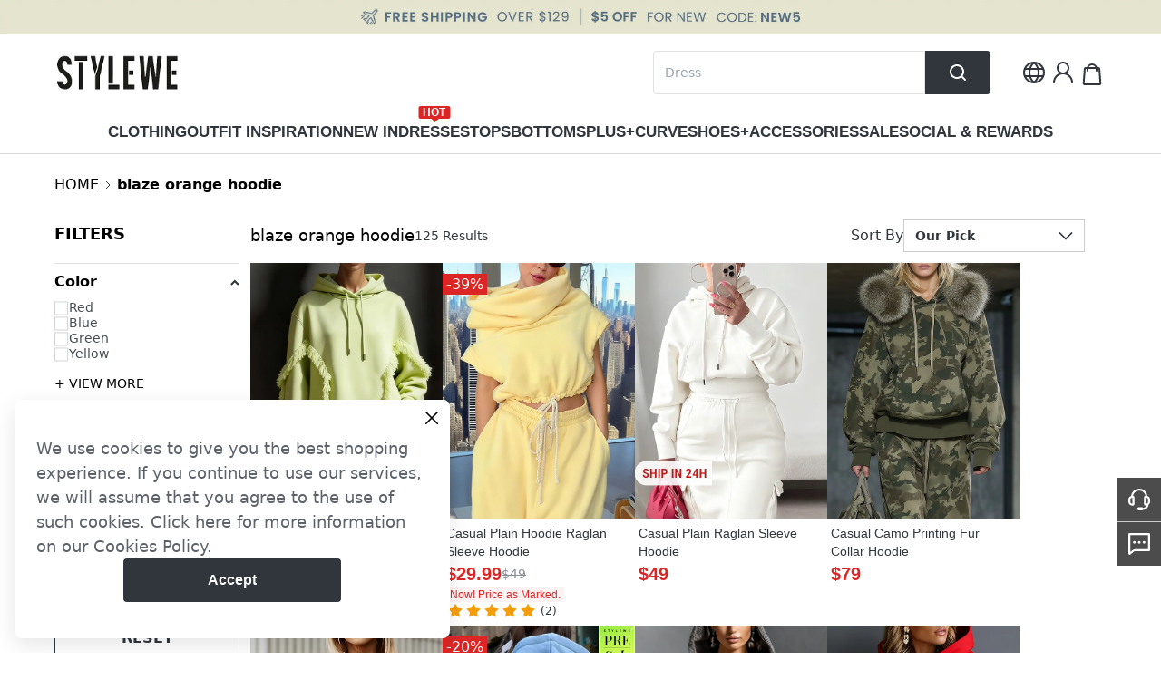

--- FILE ---
content_type: text/javascript
request_url: https://cmall-static-resource.harborcdn.com/prod/cmall-front/_next/static/chunks/8063-dba59a15a6119cf4.js
body_size: 4194
content:
"use strict";(self.webpackChunk_N_E=self.webpackChunk_N_E||[]).push([[8063],{87003:function(e,t,l){l.d(t,{Z:function(){return g}});var n,r=l(24246),a=l(27378),i=l(61522),s=l(9385),o=l(22902),c=l(11037),u=l(95666),d=l(15818),p=l(44752);function x(){return(x=Object.assign||function(e){for(var t=1;t<arguments.length;t++){var l=arguments[t];for(var n in l)Object.prototype.hasOwnProperty.call(l,n)&&(e[n]=l[n])}return e}).apply(this,arguments)}var f=function(e){return a.createElement("svg",x({viewBox:"0 0 20 20",fill:"none",xmlns:"http://www.w3.org/2000/svg"},e),n||(n=a.createElement("path",{d:"M6.25 6.25H2.29v7.5H6.25v-7.5ZM6.25 6.25l6.934-2.917v13.333L6.25 13.75M16.042 6.667h.833M15.625 10h2.083M16.042 13.333h.833",stroke:"#31353C",strokeWidth:1.25,strokeLinecap:"round",strokeLinejoin:"round"})))},v=l(98383),h=l(94184),m=l.n(h);let w=e=>{let{title:t,visible:l,onClose:n,giftSkuId:x,conditionTips:h,fromPurchase:w=!1}=e,[g,y]=(0,a.useState)(x),[b,j]=(0,a.useState)(!1),N=(0,a.useRef)(null),k=(0,a.useRef)(null),{dispatch:E}=(0,a.useContext)(v.r6),{productLists:C,loading:S}=(0,s.El)(l,N,k),{onUpdateGiftCommit:Z}=(0,s.k$)(),O=(0,o.qM)(),_=(0,a.useCallback)(async()=>{let e=await Z(g);e&&u.Z.notice({content:O(e),duration:3}),n()},[g,n,Z,O]),M=(0,a.useCallback)(e=>{y(e.id)},[]);(0,a.useEffect)(()=>{l&&y(x)},[x,l]);let D=(0,a.useMemo)(()=>!x,[x]),H=(0,a.useCallback)(e=>{y(e.id)},[]),R=e=>{let t=e.skus.find(e=>e.id===x);E({type:"open",payload:{show:!0,productHandle:e.handle,variant:t&&(null==t?void 0:t.inventory)>0?t.feed_id:void 0}})},P=()=>{let{scrollTop:e=0}=N.current||{};j(e>1)};return(0,r.jsx)(i.default,{visible:l,width:872,onClose:n,children:(0,r.jsxs)("div",{className:"flex flex-col",children:[w?(0,r.jsx)("div",{className:"flex flex-col justify-start items-center top-[-1px z-[2]",children:(0,r.jsxs)("div",{className:"flex flex-col justify-center items-center flex-grow-0 flex-shrink-0 w-full relative px-[48px] pt-4 pb-[12px]",style:{boxShadow:b?"inset 0px -0.5px 0px rgba(0, 0, 0, 0.25)":"unset"},children:[(0,r.jsx)("p",{className:"flex-grow-0 flex-shrink-0 font-bold text-[20px] text-left text-[#31353c] mb-[12.5px]",children:O(t)}),(0,r.jsxs)("div",{className:"bg-[#FFF7ED] flex px-[12px] py-[8px] w-full",children:[(0,r.jsx)(f,{width:20,height:20,className:"mr-[8px]"}),(0,r.jsx)("p",{className:m()(["font-[16px] leading-5 text-[#31353C] flex-1"]),dangerouslySetInnerHTML:{__html:h}})]})]})}):(0,r.jsx)("div",{className:"flex flex-col justify-start items-center top-[-1px z-[2]",style:{boxShadow:"0px 1px 0px #ececec"},children:(0,r.jsxs)("div",{className:"flex flex-col justify-center items-center flex-grow-0 flex-shrink-0 w-full relative px-6 pt-4 pb-4",children:[(0,r.jsx)("p",{className:"flex-grow-0 flex-shrink-0 text-2xl font-bold text-left text-[#31353c]",children:O(t)}),(0,r.jsx)("p",{className:m()(["font-[16px] leading-5 pt-4",{"text-[#059669]":!D,"text-[#DC2626]":D}]),children:h})]})}),(0,r.jsx)("div",{className:m()({"ml-[48px] mr-[12px] pr-[0px] max-h-[392px] relative overflow-y-auto":w,"w-full max-h-[392px] relative overflow-y-auto rounded-xl":!w}),ref:N,onScroll:P,children:C.length>0&&!S?(0,r.jsx)("div",{className:m()("flex flex-wrap mx-[auto]",{"pt-[16px] w-[800px]":!w}),ref:k,children:C.map((e,t)=>e.inventory<1&&w?null:(0,r.jsx)(c.Z,{item:e,activeSkuId:g,fromPurchase:w,productBoxRef:N,onSelectItem:M,onSizeSubmit:H,disabled:!!w||D,collectData:{rank:t+1,page_module:"buy_gift"},hideProcess:!0,hideName:!0,noRedirection:w,onClickProduct:w?()=>R(e):void 0},e.id))}):(0,r.jsx)("div",{className:"flex w-full h-full min-h-[300px] justify-center items-center",children:(0,r.jsx)(p.Z,{width:100,height:100})})}),!w&&C.length>0&&!D&&(0,r.jsx)("div",{className:"flex justify-center items-center w-full z-[2] gap-4 py-3",style:{boxShadow:"0px -1px 0px 0 #ececec"},children:(0,r.jsx)(d.Z,{type:"submit",className:"w-[400px] px-3 py-2 rounded",onClick:_,disabled:!(g&&g),children:(0,r.jsx)("p",{className:"flex-grow-0 flex-shrink-0 text-lg font-bold text-center truncate",children:O("Confirm")})})})]})})};var g=w},80989:function(e,t,l){var n=l(24246),r=l(31655),a=l(27378),i=l(71212),s=l(22902),o=l(89273),c=l(88038),u=l.n(c),d=l(11501);let p=e=>{let{total:t,className:l,client_id:c}=e,p=(0,s.ym)(),x=(0,o.xs)(),f=(0,d.MZ)(),v=(0,a.useCallback)(()=>{let{language_id:e}=x||{},t=p.find(t=>Number(t.id)===Number(e))||void 0;return t?{name:null==t?void 0:t.name,initGoogtrans:"/auto/".concat(t.code)}:{name:"",initGoogtrans:""}},[p,x]),h=(0,a.useMemo)(()=>{let{initGoogtrans:e}=v(),t=r.Z.get(i.t5)||"USD",l=r.Z.get(i.QE)||e;return(0,i.OH)(l,t)},[v]),m=(0,a.useMemo)(()=>{let e=t&&t.replace(/,/g,".");return(100*parseFloat(e&&e.replace(/[^\d.]/g,""))).toFixed(0)},[t]);(0,a.useEffect)(()=>{window.KlarnaOnsiteService=window.KlarnaOnsiteService||[],window.KlarnaOnsiteService.push({eventName:"refresh-placements"})},[t]);let w=()=>{window.collectData.push(()=>({event_type:"behavior",event_id:"payment_adv",payment_channel:"afterpay"}))};return(0,n.jsxs)(n.Fragment,{children:[(0,n.jsx)(u(),{children:f?(0,n.jsx)("script",{async:!0,"data-client-id":c,src:f}):null}),(0,n.jsx)("div",{className:l,children:(0,n.jsx)("klarna-placement",{"data-key":"credit-promotion-badge","data-locale":h,"data-purchase-amount":m,onClick:w,children:(0,n.jsx)("div",{style:{height:"auto",width:"100%",display:"block"}})})})]})};t.Z=p},7907:function(e,t,l){var n=l(24246),r=l(27378),a=l(31655),i=l(19962),s=l(89273),o=l(71212),c=l(9385),u=l(27061);let d=(e,t,l)=>{console.log("[  ] >",e,t,l)},p="",x=e=>{let{className:t="",showPaybtn:l,paymentData:x,total:f,buttonHeight:v=48}=e,{client_id:h,country:m}=x||{},w=(0,s.xs)(),[g,y]=(0,r.useState)(!1),b=f&&f.replace(/[^\d.]/g,""),j=(0,c.Ot)(),N=async()=>{let e=await j({}),{response:{prepare_data:{_id:t}},params:l}=e,n=await (0,c.fl)({params:l,mid:t});return n};(0,r.useEffect)(()=>{let e=a.Z.get("currency"),t=!1;"FR"===m?t="EUR"===e:"US"===m&&(t="USD"===e),y(!l&&t)},[m,l]);let k=async()=>{let e=(null==w?void 0:w.env)===0,t=a.Z.get("currency"),n={},r="test"===u.env.MODE;r&&(n={"buyer-country":"US"});let s=await (0,i.ve)({"client-id":e?"test":h,currency:t,components:"messages,buttons","data-namespace":"paypal_sdk",commit:!1,"disable-funding":"venmo,card","enable-funding":"paylater",...n});if(l){var c;null==s||null===(c=s.Buttons)||void 0===c||c.call(s,{style:{layout:"vertical",shape:"rect",tagline:!1,label:"paypal",height:v},onClick:e=>{let{fundingSource:t}=e;p=t,d(o.aU.OPEN,p)},createOrder:async()=>{let e=await N();return e.paypal_order_id},onApprove:async(e,t)=>{let{mid:l}={mid:123};a.Z.set(o.bN,o.Pe.PRE_AUTH,{expires:365,sameSite:"lax"}),localStorage.setItem(o.ib,"1");let n="".concat(window.location.origin,"/checkout/address/").concat(l,"?token=").concat(e.orderID,"&PayerID=").concat(e.payerID);t.redirect(n)},onCancel:()=>{d(o.aU.CANCEL,p)},onError:e=>{console.log("onError",e),d(o.aU.ERROR,p,e),window.location.reload()}}).render("#paypal-button-container")}};return((0,r.useEffect)(()=>{k()},[]),l||g)?(0,n.jsxs)("div",{className:"notranslate ".concat(t),children:[l&&(0,n.jsx)("div",{id:"paypal-button-container"}),g&&(0,n.jsx)("div",{className:"pay-later-message","data-pp-amount":b,"data-pp-buyerCountry":m,"data-pp-message":!0,"data-pp-placement":"product","data-pp-style-text-size":"14"})]}):null};t.Z=x},64810:function(e,t,l){l.d(t,{Z:function(){return f}});var n,r,a=l(24246),i=l(27378),s=l(94184),o=l.n(s);function c(){return(c=Object.assign||function(e){for(var t=1;t<arguments.length;t++){var l=arguments[t];for(var n in l)Object.prototype.hasOwnProperty.call(l,n)&&(e[n]=l[n])}return e}).apply(this,arguments)}var u=function(e){return i.createElement("svg",c({viewBox:"0 0 31 30",fill:"#5d626b",xmlns:"http://www.w3.org/2000/svg"},e),n||(n=i.createElement("path",{fillRule:"evenodd",clipRule:"evenodd",d:"M16.438 7.5v-.938h-1.875V14.063H7.062v1.874H14.563V23.438h1.874V15.937H23.938v-1.874H16.437V7.5Z"})))};function d(){return(d=Object.assign||function(e){for(var t=1;t<arguments.length;t++){var l=arguments[t];for(var n in l)Object.prototype.hasOwnProperty.call(l,n)&&(e[n]=l[n])}return e}).apply(this,arguments)}var p=function(e){return i.createElement("svg",d({viewBox:"0 0 31 30",fill:"#868C93",xmlns:"http://www.w3.org/2000/svg"},e),r||(r=i.createElement("path",{d:"M23 15.938h.938v-1.876H23v1.876ZM8 14.062h-.938v1.876H8v-1.876Zm15 0H8v1.876h15v-1.876Z"})))};let x=e=>{let{value:t,onChange:l,size:n,isControl:r,onClickAdd:s,disalbed:c=!1,...d}=e,[x,f]=(0,i.useState)(t);(0,i.useEffect)(()=>{f(t)},[t]);let v="small"===n,h="small"===n?20:30,m="flex justify-center items-center bg-white border-[1.25px] border-[#868c93] cursor-pointer";return(0,a.jsxs)("div",{className:o()("flex flex-grow-0 flex-shrink-0 relative","rounded-l-[5px]",{"h-9":!v,"h-[28px]":v}),children:[(0,a.jsx)("div",{className:o()(m,"rounded-l-[5px]",{"pointer-events-none":(null==d?void 0:d.min)===x||c,"w-[40px]":!v,"w-[32px] h-[28px]":v}),onClick:()=>{let{min:e}=d;if(e===x||c)return;let t=x-1;void 0!==e&&t<e?(r||f(Number(e)),null==l||l(Number(e))):(r||f(t),null==l||l(t))},children:(0,a.jsx)(p,{fill:(null==d?void 0:d.min)===x||c?"#CED0D3":"#222222",width:h,height:h})}),(0,a.jsx)("div",{className:o()("flex justify-center items-center bg-white border-[1.25px] border-[#868c93] border-x-0 overflow-hidden",{"w-[44px]":!v,"w-[36px]":v}),children:(0,a.jsx)("input",{className:o()("text-center text-[#31353c] leading-none border-none outline-none h-full","rounded-l-[5px]",{"text-lg":!v,"text-base":v}),type:"number",value:x,onChange:e=>{let{max:t,min:n}=d;void 0!==t&&e.target.value>t?(r||f(Number(t)),null==l||l(Number(t))):void 0!==n&&e.target.value<n?(r||f(Number(n)),null==l||l(Number(n))):(r||f(Number(e.target.value)),null==l||l(Number(e.target.value)))},disabled:c,...d})}),(0,a.jsx)("div",{className:o()(m,"rounded-r-[5px]",{"cursor-default":(null==d?void 0:d.max)===x||c,"w-[40px]":!v,"w-[32px] h-[28px]":v}),onClick:()=>{let{max:e}=d;if(e===x||c)return;let t=x+1;void 0!==e&&t>e?(r||f(Number(e)),null==l||l(Number(e))):(r||f(t),null==l||l(t)),null==s||s()},children:(0,a.jsx)(u,{fill:(null==d?void 0:d.max)===x||c?"#CED0D3":"#222222",width:h,height:h})})]})};var f=x},11501:function(e,t,l){l.d(t,{MZ:function(){return u},ih:function(){return i},Ou:function(){return c}});var n=l(31546),r=l(71212),a=l(27378);let i=()=>{let{data:e}=(0,r.et)(n.rf.getAll());return(0,a.useMemo)(()=>null!=e?e:[],[e])};var s=l(86677),o=l(31655);let c=()=>async e=>{var t;let l=await n.iL.show({query:{...e}}).fetcher();return null!==(t=null==l?void 0:l.icon)&&void 0!==t?t:void 0},u=()=>{let[e,t]=(0,a.useState)(null),l=(0,s.useRouter)();return(0,a.useEffect)(()=>{let e=o.Z.get(r.t5)||"USD",{country:l}=(0,r.kd)(e),n=(0,r.fs)(l);t(n)},[l.asPath]),e}}}]);

--- FILE ---
content_type: text/javascript
request_url: https://cmall-static-resource.harborcdn.com/prod/cmall-front/_next/static/chunks/454-1dcec738cab9ed1e.js
body_size: 1804
content:
(self.webpackChunk_N_E=self.webpackChunk_N_E||[]).push([[454],{80594:function(t){t.exports=function(t,r){for(var e=-1,n=null==t?0:t.length;++e<n&&!1!==r(t[e],e,t););return t}},41876:function(t,r,e){var n=e(35159),o=e(50098);t.exports=function(t,r){return t&&n(r,o(r),t)}},5947:function(t,r,e){var n=e(35159),o=e(53893);t.exports=function(t,r){return t&&n(r,o(r),t)}},40699:function(t,r,e){var n=e(23694),o=e(80594),c=e(71928),u=e(41876),a=e(5947),i=e(2734),f=e(37561),s=e(31102),b=e(37048),p=e(51385),j=e(39759),v=e(3533),y=e(86541),x=e(2078),l=e(97635),A=e(19785),w=e(43854),d=e(98247),h=e(11611),g=e(47614),O=e(50098),m=e(53893),S="[object Arguments]",U="[object Function]",I="[object Object]",E={};E[S]=E["[object Array]"]=E["[object ArrayBuffer]"]=E["[object DataView]"]=E["[object Boolean]"]=E["[object Date]"]=E["[object Float32Array]"]=E["[object Float64Array]"]=E["[object Int8Array]"]=E["[object Int16Array]"]=E["[object Int32Array]"]=E["[object Map]"]=E["[object Number]"]=E[I]=E["[object RegExp]"]=E["[object Set]"]=E["[object String]"]=E["[object Symbol]"]=E["[object Uint8Array]"]=E["[object Uint8ClampedArray]"]=E["[object Uint16Array]"]=E["[object Uint32Array]"]=!0,E["[object Error]"]=E[U]=E["[object WeakMap]"]=!1,t.exports=function t(r,e,F,k,B,M){var C,D=1&e,N=2&e;if(F&&(C=B?F(r,k,B,M):F(r)),void 0!==C)return C;if(!h(r))return r;var P=A(r);if(P){if(C=y(r),!D)return f(r,C)}else{var _=v(r),L=_==U||"[object GeneratorFunction]"==_;if(w(r))return i(r,D);if(_==I||_==S||L&&!B){if(C=N||L?{}:l(r),!D)return N?b(r,a(C,r)):s(r,u(C,r))}else{if(!E[_])return B?r:{};C=x(r,_,D)}}M||(M=new n);var R=M.get(r);if(R)return R;M.set(r,C),g(r)?r.forEach(function(n){C.add(t(n,e,F,n,r,M))}):d(r)&&r.forEach(function(n,o){C.set(o,t(n,e,F,o,r,M))});var T=P?void 0:(4&e?N?j:p:N?m:O)(r);return o(T||r,function(n,o){T&&(n=r[o=n]),c(C,o,t(n,e,F,o,r,M))}),C}},80158:function(t,r,e){var n=e(11611),o=Object.create,c=function(){function t(){}return function(r){if(!n(r))return{};if(o)return o(r);t.prototype=r;var e=new t;return t.prototype=void 0,e}}();t.exports=c},57657:function(t,r,e){var n=e(3533),o=e(92360);t.exports=function(t){return o(t)&&"[object Map]"==n(t)}},26903:function(t,r,e){var n=e(3533),o=e(92360);t.exports=function(t){return o(t)&&"[object Set]"==n(t)}},59464:function(t,r,e){var n=e(11611),o=e(56016),c=e(21586),u=Object.prototype.hasOwnProperty;t.exports=function(t){if(!n(t))return c(t);var r=o(t),e=[];for(var a in t)"constructor"==a&&(r||!u.call(t,a))||e.push(a);return e}},95825:function(t,r,e){var n=e(59942);t.exports=function(t){var r=new t.constructor(t.byteLength);return new n(r).set(new n(t)),r}},2734:function(t,r,e){t=e.nmd(t);var n=e(77400),o=r&&!r.nodeType&&r,c=o&&t&&!t.nodeType&&t,u=c&&c.exports===o?n.Buffer:void 0,a=u?u.allocUnsafe:void 0;t.exports=function(t,r){if(r)return t.slice();var e=t.length,n=a?a(e):new t.constructor(e);return t.copy(n),n}},61859:function(t,r,e){var n=e(95825);t.exports=function(t,r){var e=r?n(t.buffer):t.buffer;return new t.constructor(e,t.byteOffset,t.byteLength)}},9377:function(t){var r=/\w*$/;t.exports=function(t){var e=new t.constructor(t.source,r.exec(t));return e.lastIndex=t.lastIndex,e}},24116:function(t,r,e){var n=e(96539),o=n?n.prototype:void 0,c=o?o.valueOf:void 0;t.exports=function(t){return c?Object(c.call(t)):{}}},63428:function(t,r,e){var n=e(95825);t.exports=function(t,r){var e=r?n(t.buffer):t.buffer;return new t.constructor(e,t.byteOffset,t.length)}},37561:function(t){t.exports=function(t,r){var e=-1,n=t.length;for(r||(r=Array(n));++e<n;)r[e]=t[e];return r}},31102:function(t,r,e){var n=e(35159),o=e(83080);t.exports=function(t,r){return n(t,o(t),r)}},37048:function(t,r,e){var n=e(35159),o=e(30791);t.exports=function(t,r){return n(t,o(t),r)}},39759:function(t,r,e){var n=e(11324),o=e(30791),c=e(53893);t.exports=function(t){return n(t,c,o)}},2173:function(t,r,e){var n=e(58023)(Object.getPrototypeOf,Object);t.exports=n},30791:function(t,r,e){var n=e(97141),o=e(2173),c=e(83080),u=e(15937),a=Object.getOwnPropertySymbols?function(t){for(var r=[];t;)n(r,c(t)),t=o(t);return r}:u;t.exports=a},86541:function(t){var r=Object.prototype.hasOwnProperty;t.exports=function(t){var e=t.length,n=new t.constructor(e);return e&&"string"==typeof t[0]&&r.call(t,"index")&&(n.index=t.index,n.input=t.input),n}},2078:function(t,r,e){var n=e(95825),o=e(61859),c=e(9377),u=e(24116),a=e(63428);t.exports=function(t,r,e){var i=t.constructor;switch(r){case"[object ArrayBuffer]":return n(t);case"[object Boolean]":case"[object Date]":return new i(+t);case"[object DataView]":return o(t,e);case"[object Float32Array]":case"[object Float64Array]":case"[object Int8Array]":case"[object Int16Array]":case"[object Int32Array]":case"[object Uint8Array]":case"[object Uint8ClampedArray]":case"[object Uint16Array]":case"[object Uint32Array]":return a(t,e);case"[object Map]":case"[object Set]":return new i;case"[object Number]":case"[object String]":return new i(t);case"[object RegExp]":return c(t);case"[object Symbol]":return u(t)}}},97635:function(t,r,e){var n=e(80158),o=e(2173),c=e(56016);t.exports=function(t){return"function"!=typeof t.constructor||c(t)?{}:n(o(t))}},21586:function(t){t.exports=function(t){var r=[];if(null!=t)for(var e in Object(t))r.push(e);return r}},30454:function(t,r,e){var n=e(40699);t.exports=function(t){return n(t,5)}},98247:function(t,r,e){var n=e(57657),o=e(39334),c=e(18125),u=c&&c.isMap,a=u?o(u):n;t.exports=a},47614:function(t,r,e){var n=e(26903),o=e(39334),c=e(18125),u=c&&c.isSet,a=u?o(u):n;t.exports=a},53893:function(t,r,e){var n=e(98213),o=e(59464),c=e(80068);t.exports=function(t){return c(t)?n(t,!0):o(t)}}}]);